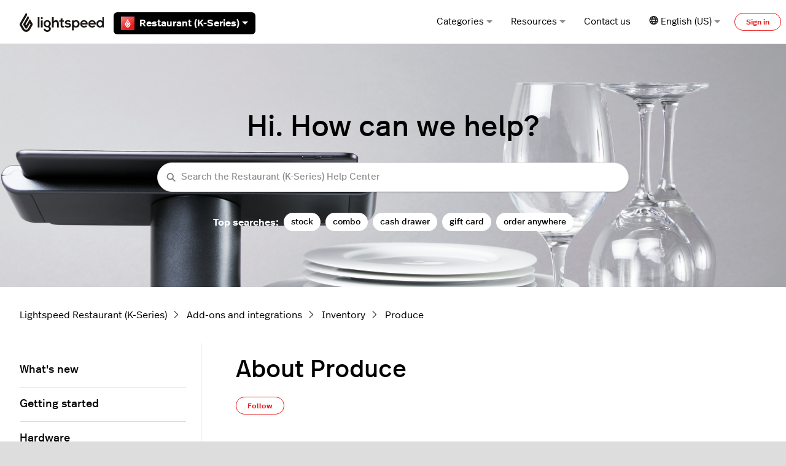

--- FILE ---
content_type: application/javascript
request_url: https://k-series-support.lightspeedhq.com/hc/theming_assets/01KA1VJC4VDGXYSY52DXYNGNZ4
body_size: 5016
content:
/**
 * Returns a promise that resolves when all images are loaded.
 * @param el
 * @returns {Promise}
 */
function onImagesLoaded (el) {
  el = el || document;
  var images = Array.prototype.slice.call(el.querySelectorAll('img'));
  var promises = images
    .filter(function(img){
      return !img.naturalWidth || !img.complete;
    })
    .map(function(img) {
      return new Promise((resolve, reject) => {
        img.addEventListener('load', function() { return resolve(img); });
        img.addEventListener('error', function() { return reject(img); });
      });
    });
  return Promise.all(promises);
}

(function() {
  "use strict";

  var NAME = 'videoLibrary';

  var Event = {
    RENDER: NAME + ':render',
    PLAYER_READY: NAME + ':playerReady',
    PLAYERS_READY: NAME + ':ready'
  };

  var youTubeScriptAdded = false;
  var youTubeAPILoaded = false;
  var youTubeCallbacks = [];

  /**
   * Adds the YouTube player API script to the page.
   */
  function addYouTubeAPIScript() {
    var tag = document.createElement('script');
    tag.src = "https://www.youtube.com/player_api";
    var firstScriptTag = document.getElementsByTagName('script')[0];
    firstScriptTag.parentNode.insertBefore(tag, firstScriptTag);
    window.onYouTubeIframeAPIReady = onYouTubeAPILoaded;
    youTubeScriptAdded = true;
  }

  /**
   * Executes a callback function when the YouTube player API is loaded.
   * @param callback
   */
  function loadYouTubeAPI(callback) {
    if (!youTubeScriptAdded) addYouTubeAPIScript();
    if (!youTubeAPILoaded) {
      youTubeCallbacks.push(callback);
    } else {
      callback();
    }
  }

  /**
   * Executes all callback functions when the YouTube player API is loaded.
   */
  function onYouTubeAPILoaded() {
    youTubeAPILoaded = true;
    youTubeCallbacks.forEach(function(callback) {
      callback();
    })
  }

  var vimeoScriptAdded = false;
  var vimeoAPILoaded = false;
  var vimeoCallbacks = [];

  /**
   * Adds the Vimeo player API script to the page.
   */
  function addVimeoAPIScript() {
    var tag = document.createElement('script');
    tag.src = "https://player.vimeo.com/api/player.js";
    var firstScriptTag = document.getElementsByTagName('script')[0];
    firstScriptTag.parentNode.insertBefore(tag, firstScriptTag);
    tag.onload = onVimeoAPILoaded;
    vimeoScriptAdded = true;
  }

  /**
   * Executes a callback function when the YouTube player API is loaded.
   * @param callback
   */
  function loadVimeoAPI(callback) {
    if (!vimeoScriptAdded) addVimeoAPIScript();
    if (!vimeoAPILoaded) {
      vimeoCallbacks.push(callback);
    } else {
      callback();
    }
  }

  /**
   * Executes all callback functions when the YouTube player API is loaded.
   */
  function onVimeoAPILoaded() {
    vimeoAPILoaded = true;
    vimeoCallbacks.forEach(function(callback) {
      callback();
    })
  }

  /**
   * Video Library extension.
   *
   * @type {component}
   */
  window.VideoLibrary = Util.createExtension({

    defaults: {
      ids: '',
      layout: 'grid',
      showTitle: true,
      showDuration: false,
      playInline: false,
      useLoader: true,
      template: null,
      templateData: {}
    },

    optionTypes: {
      ids: 'string',
      layout: 'string',
      showTitle: 'boolean',
      playInline: 'boolean',
      useLoader: 'boolean',
      template: '(string|null)',
      templateData: 'object'
    },

    /**
     * Initializes the extension.
     * @param options
     */
    initialize: function(options) {
      if (['grid', 'carousel', 'tabs'].indexOf(options.layout) === -1) this.options.layout = 'grid';
      if (this.options.layout === 'carousel' && typeof Swiper !== 'function') this.options.layout = 'grid';
      if (this.options.playInline === false && (!window.jQuery || !window.jQuery.hasOwnProperty('fancybox'))) this.options.playInline = true;

      this.numberPlayersReady = 0;
      this.youTubePlayers = this.vimeoPlayers = [];
      this.ids = options.ids.split(',').map(function(id) { return id.trim(); });
      this.youTubeIds = this.ids.filter(function(id) {
        return id.length === 11;
      });
      this.vimeoIds = this.ids.filter(function(id) {
        return /^[0-9]+$/.test(id) && id.length <= 10;
      });

      this.el.classList.add('hidden');
      if (this.options.useLoader) this.renderLoader();
      this.render();

      if (this.youTubeIds.length) loadYouTubeAPI(this.createYouTubePlayers.bind(this));
      if (this.vimeoIds.length) loadVimeoAPI(this.createVimeoPlayers.bind(this));
    },

    /**
     * Creates YouTube players for each YouTube video ID.
     */
    createYouTubePlayers: function() {
      this.youTubePlayers = this.youTubeIds.map(this.createYouTubePlayer.bind(this));
    },

    /**
     * Creates a player for a given YouTube video ID.
     * @param videoId
     * @returns {*}
     */
    createYouTubePlayer: function(videoId) {
      var onPlayerReady = this.onYouTubePlayerReady.bind(this);
      return new YT.Player(videoId, {
        videoId: videoId,
        events: {
          onReady: function(e) {
            onPlayerReady(e.target, videoId)
          }
          // onStateChange: this.onStateChange.bind(this)
        }
      });
    },

    /**
     * Triggers an event when a YouTube player is ready.
     * @param player
     * @param videoId
     */
    onYouTubePlayerReady: function(player, videoId) {
      var playerData = player.getVideoData();
      var playerInfo = player.playerInfo;
      var iframe = player.getIframe();
      var properties = {
        player: player,
        title: playerData.title,
        url: 'https://www.youtube.com/watch?v=' + videoId,
        thumbnail: 'https://img.youtube.com/vi/' + videoId + '/1.jpg',
        relatedTarget: iframe,
      };

      var _this = this;

      // Add titles
      Array.prototype.forEach.call(document.querySelectorAll('[data-title="' + videoId + '"]'), function(el) {
        el.innerText = properties.title;
      });

      // Add URLs
      Array.prototype.forEach.call(document.querySelectorAll('[data-url="' + videoId + '"]'), function(el) {
        if (el.tagName === 'A') el.href = properties.url;
      });

      // Add inline thumbnails
      Array.prototype.forEach.call(document.querySelectorAll('[data-thumbnail="' + videoId + '"]'), function(el) {
        if (el.tagName === 'IMG') el.src = properties.thumbnail;
      });

      // Apply background image
      var parent = iframe.parentNode;
      iframe.classList.add('invisible');
      parent.style.backgroundImage = 'url(https://img.youtube.com/vi/' + videoId + '/0.jpg)';
      parent.classList.add('bg-cover');
      parent.classList.add('bg-center');
      parent.classList.add('cursor-pointer');

      // Add event listeners
      if (this.options.playInline) {
        parent.addEventListener('click', function() {
          _this.stopAllPlayers();
          _this.startYouTubePlayer(player);
        });
      }

      var onPlayerReady = _this.onPlayerReady.bind(this);
      onPlayerReady(properties);
    },

    /**
     * Starts a given YouTube player.
     * @param player
     */
    startYouTubePlayer: function(player) {
      var iframe = player.getIframe();
      player.playVideo();
      iframe.classList.remove('invisible');
    },

    /**
     * Stops a given YouTube player.
     * @param player
     */
    stopYouTubePlayer: function(player) {
      var iframe = player.getIframe();
      player.stopVideo();
      iframe.classList.add('invisible');
    },

    /**
     * Creates Vimeo players for each YouTube video ID.
     */
    createVimeoPlayers: function() {
      this.vimeoPlayers = this.vimeoIds.map(this.createVimeoPlayer.bind(this));
    },

    /**
     * Creates a player for a given Vimeo video ID.
     * @param videoId
     * @returns {*}
     */
    createVimeoPlayer: function(videoId) {
      var player = new Vimeo.Player(videoId, { id: videoId });
      var onPlayerReady = this.onVimeoPlayerReady.bind(this);
      player.ready().then(function() {
        onPlayerReady(player, videoId);
      });
      return player;
    },

    /**
     * Triggers an event when a Vimeo player is ready.
     * @param player
     * @param videoId
     */
    onVimeoPlayerReady: function(player, videoId) {
      var _this = this;

      fetch(`https://vimeo.com/api/oembed.json?url=https://vimeo.com/${videoId}?width=480&height=360`)
        .then(function(response) { return response.json(); })
        .then(function(json) {
          var iframe = player.element;

          var properties = {
            player: player,
            title: json.title,
            url: 'https://vimeo.com/' + videoId,
            thumbnail: json['thumbnail_url'],
            relatedTarget: iframe,
          };

          // Replace parent with iframe
          var parent = iframe.parentNode;
          iframe.className = parent.className;
          parent.parentNode.insertBefore(iframe, parent);
          parent.remove();
          iframe.classList.add('invisible');


          // Add titles
          Array.prototype.forEach.call(document.querySelectorAll('[data-title="' + videoId + '"]'), function(el) {
            el.innerText = properties.title;
          });

          // Add URLs
          Array.prototype.forEach.call(document.querySelectorAll('[data-url="' + videoId + '"]'), function(el) {
            if (el.tagName === 'A') el.href = properties.url;
          });

          // Add inline thumbnails
          Array.prototype.forEach.call(document.querySelectorAll('[data-thumbnail="' + videoId + '"]'), function(el) {
            if (el.tagName === 'IMG') el.src = properties.thumbnail;
          });

          // Apply background image
          parent = iframe.parentNode;
          parent.style.backgroundImage = 'url(' + properties.thumbnail + ')';
          parent.classList.add('bg-cover');
          parent.classList.add('bg-center');
          parent.classList.add('cursor-pointer');

          // Add event listeners
          if (_this.options.playInline) {
            parent.addEventListener('click', function() {
              _this.stopAllPlayers();
              _this.startVimeoPlayer(player);
            });
          }

          var onPlayerReady = _this.onPlayerReady.bind(_this);
          onPlayerReady(properties);
        });
    },

    /**
     * Starts a given Vimeo player.
     * @param player
     */
    startVimeoPlayer: function(player) {
      player.play();
      player.element.classList.remove('invisible');
    },

    /**
     * Stops a given Vimeo player.
     * @param player
     */
    stopVimeoPlayer: function(player) {
      player.pause();
      player.element.classList.add('invisible');
    },

    /**
     * Triggers an event when a player is ready.
     * @param properties
     */
    onPlayerReady(properties) {

      // Trigger custom event
      Util.triggerEvent(this.el, Event.PLAYER_READY, properties);

      this.numberPlayersReady ++;
      if (this.numberPlayersReady === this.ids.length) {
        onImagesLoaded().then(this.onPlayersReady.bind(this));
      }
    },

    /**
     * Triggers an event when all players are ready.
     */
    onPlayersReady: function() {
      this.el.classList.remove('hidden');

      // Maybe initialize a carousel
      if (this.options.layout === 'carousel') {
        this.initializeCarousel();
      }

      // Maybe initialize tabs
      if (this.options.layout === 'tabs') {
        this.initializeTabs();
      }

      // Maybe remove the loader
      if (this.options.useLoader) {
        this.loader.remove();
      }

      Util.triggerEvent(this.el, Event.PLAYERS_READY, {
        relatedTarget: this.el,
        players: this.players
      });
    },

    /**
     * Stops all players.
     */
    stopAllPlayers: function() {
      this.youTubePlayers.forEach(this.stopYouTubePlayer.bind(this));
      this.vimeoPlayers.forEach(this.stopVimeoPlayer.bind(this));
    },

    /**
     * Creates a new carousel instance.
     * @see https://swiperjs.com/swiper-api
     */
    initializeCarousel: function() {
      this.el.classList.add('swiper-container', 'swiper-container-' + this.instanceNumber, 'relative', 'overflow-hidden');
      this.swiper = new Swiper('.swiper-container-' + this.instanceNumber, {
        loop: false,
        threshold: 10,
        breakpoints: {
          768: {
            slidesPerView: this.el.getAttribute('data-columns') || 2,
            spaceBetween: 32
          }
        },
        pagination: {
          el: '.swiper-pagination'
        },
        navigation: {
          nextEl: '.swiper-next',
          prevEl: '.swiper-prev',
          disabledClass: 'opacity-0',
          hiddenClass: 'invisible',
        }
      });
      this.swiper.on('slideChange', this.stopAllPlayers.bind(this));
    },

    /**
     * Initializes event listeners on tabs.
     */
    initializeTabs: function() {
      this.el.addEventListener('tab:shown', this.stopAllPlayers.bind(this));
    },

    /**
     * Renders the loading state.
     */
    renderLoader: function() {
      var columns = this.el.getAttribute('data-columns') || 2;
      if (columns < 1) columns = 1;
      if (columns > 3) columns = 3;
      var html;

      switch (this.options.layout) {
        case 'tabs':
          html = (
            '<div class="p-3">' +
              '<div class="row row-flush">' +
                '<div class="md:col-8">' +
                  '<div class="relative w-full ratio ratio-16-9">' +
                    '<div class="skeleton absolute top-0 left-0 w-full h-full"></div>' +
                  '</div>' +
                '</div>' +
                '<div class="md:col">' +
                  '<div class="absolute top-0 bottom-0 w-full h-full md:ml-3">' +
                    '<div class="skeleton absolute top-0 left-0 h-full w-full"></div>' +
                  '</div>' +
                '</div>' +
              '</div>' +
            '</div>'
          );
          break;
        case 'carousel':
          var listItem = (
            '<li class="mb-6 md:col-' + (12 / columns) + '">' +
              '<div class="relative w-full ratio ratio-16-9">' +
                '<div class="skeleton absolute top-0 left-0 h-full w-full"></div>' +
              '</div>' +
            '</li>'
          );
          html = '<ul class="list-unstyled row">';
          for (var i = 0; i < columns; i++) html += listItem;
          html += '</ul>';
          break;
        default:
          html = this.ids.map(function(id) {
            return (
              '<li class="mb-6 md:col-' + (12 / columns) + '">' +
                '<div class="relative w-full ratio ratio-16-9">' +
                  '<div class="skeleton absolute top-0 left-0 h-full w-full"></div>' +
                '</div>' +
              '</li>'
            );
          }).join('');
          html = '<ul class="list-unstyled row my-6">' + html + '</ul>';
      }

      this.loader = document.createElement('div');
      if (this.options.layout === 'carousel') this.loader.classList.add('flex');
      this.loader.innerHTML = html;
      this.el.parentNode.insertBefore(this.loader, this.el);
    },

    /**
     * Renders the HTML for the Video Library.
     */
    render: function() {
      var templateString = Util.getTemplateString(this.options.template);
      var columns = this.el.getAttribute('data-columns') || 2;
      if (columns < 1) columns = 1;
      if (columns > 3) columns = 3;
      var html;

      if (!templateString) {
        switch (this.options.layout) {
          case 'carousel':
            templateString = '' +
              '<% if (ids.length) { %>' +
                '<ul class="relative z-10 list-unstyled swiper-wrapper flex-no-wrap">' +
                  '<% ids.forEach(function(id, index) { %>' +
                    '<li class="swiper-slide">' +
                      '<% if (playInline) { %>' +
                        '<div class="relative w-full ratio ratio-16-9">' +
                          '<div class="relative z-20" id="<%= id %>"></div>' +
                          '<div class="absolute-center z-10 flex p-4 circle button button-primary">' +
                            '<svg class=" w-5 h-5 fill-current" xmlns="http://www.w3.org/2000/svg" viewBox="0 0 100 100">' +
                              '<path d="M78.627,47.203L24.873,16.167c-1.082-0.625-2.227-0.625-3.311,0C20.478,16.793,20,17.948,20,19.199V81.27  c0,1.25,0.478,2.406,1.561,3.031c0.542,0.313,1.051,0.469,1.656,0.469c0.604,0,1.161-0.156,1.703-0.469l53.731-31.035  c1.083-0.625,1.738-1.781,1.738-3.031C80.389,48.984,79.71,47.829,78.627,47.203z"/>' +
                            '</svg>' +
                          '</div>' +
                        '</div>' +
                      '<% } else { %>' +
                        '<a class="relative block w-full ratio ratio-16-9" data-url="<%= id %>" data-fancybox href="#">' +
                          '<div class="relative z-20" id="<%= id %>"></div>' +
                          '<div class="absolute-center z-10 flex p-4 circle button button-primary">' +
                            '<svg class=" w-5 h-5 fill-current" xmlns="http://www.w3.org/2000/svg" viewBox="0 0 100 100">' +
                              '<path d="M78.627,47.203L24.873,16.167c-1.082-0.625-2.227-0.625-3.311,0C20.478,16.793,20,17.948,20,19.199V81.27  c0,1.25,0.478,2.406,1.561,3.031c0.542,0.313,1.051,0.469,1.656,0.469c0.604,0,1.161-0.156,1.703-0.469l53.731-31.035  c1.083-0.625,1.738-1.781,1.738-3.031C80.389,48.984,79.71,47.829,78.627,47.203z"/>' +
                            '</svg>' +
                          '</div>' +
                        '</a>' +
                      '<% } %>' +
                      '<% if (showTitle) { %>' +
                        '<h3 class="h4 my-4" data-title="<%= id %>"></h3>' +
                      '<% } %>' +
                    '</li>' +
                  '<% }); %>' +
                '</ul>' +
              '<% } %>' +
              '<div class="absolute z-20 top-0 right-0 h-full flex align-items-center justify-content-center pointer-events-none<% if (showTitle) { %> -mt-6<% } %>">' +
                '<svg class="swiper-next w-6 h-9 p-2 mx-1 border-radius button button-primary fill-current cursor-pointer transition" style="pointer-events: all;" xmlns="http://www.w3.org/2000/svg" viewBox="0 0 100 100">' +
                  '<path d="M32.792,94.602L32.792,94.602c-0.53,0-1.039-0.211-1.414-0.586l-8.2-8.201c-0.781-0.781-0.781-2.047,0-2.828l32.999-32.999  L23.178,16.989c-0.781-0.781-0.781-2.047,0-2.828l8.2-8.201c0.75-0.75,2.078-0.751,2.828,0l42.616,42.612  c0.487,0.487,0.671,1.163,0.55,1.792c-0.071,0.381-0.255,0.746-0.55,1.041L34.206,94.016C33.831,94.391,33.322,94.602,32.792,94.602  z"/>' +
                '</svg>' +
              '</div>' +
              '<div class="absolute z-20 top-0 left-0 h-full flex align-items-center justify-content-center pointer-events-none<% if (showTitle) { %> -mt-6<% } %>">' +
                '<svg class="swiper-prev w-6 h-9 p-2 mx-1 border-radius button button-primary fill-current cursor-pointer transition" style="pointer-events: all;" xmlns="http://www.w3.org/2000/svg" viewBox="0 0 100 100">' +
                  '<path d="M67.208,94.614c-0.53,0-1.039-0.21-1.414-0.586L23.178,51.416c-0.487-0.487-0.671-1.163-0.55-1.792  c0.071-0.381,0.255-0.746,0.55-1.041L65.794,5.972c0.375-0.375,0.884-0.586,1.414-0.586l0,0c0.53,0,1.039,0.211,1.414,0.586  l8.2,8.201c0.781,0.781,0.781,2.047,0,2.828L43.823,50l32.999,32.999c0.781,0.781,0.781,2.047,0,2.828l-8.2,8.201  C68.247,94.403,67.738,94.614,67.208,94.614z"/>' +
                '</svg>' +
              '</div>';
            break;
          case 'tabs':
            templateString = '' +
              '<% if (ids.length) { %>' +
                '<div class="bg-gray-100 p-3">' +
                  '<div class="row row-flush">' +
                    '<div class="md:col-8">' +
                      '<ul class="tabs list-unstyled mb-0">' +
                        '<% ids.forEach(function(id, index) { %>' +
                          '<li class="tab content fade<% if (index === 0) { %> is-active is-shown<% } %>" id="video-<%= id %>" role="tab-panel">' +
                            '<% if (playInline) { %>' +
                              '<div class="relative w-full ratio ratio-16-9">' +
                                '<div class="relative z-20" id="<%= id %>"></div>' +
                                '<div class="absolute-center z-10 flex p-4 circle button button-primary">' +
                                  '<svg class=" w-5 h-5 fill-current" xmlns="http://www.w3.org/2000/svg" xmlns:xlink="http://www.w3.org/1999/xlink" viewBox="0 0 100 100">' +
                                    '<path d="M78.627,47.203L24.873,16.167c-1.082-0.625-2.227-0.625-3.311,0C20.478,16.793,20,17.948,20,19.199V81.27  c0,1.25,0.478,2.406,1.561,3.031c0.542,0.313,1.051,0.469,1.656,0.469c0.604,0,1.161-0.156,1.703-0.469l53.731-31.035  c1.083-0.625,1.738-1.781,1.738-3.031C80.389,48.984,79.71,47.829,78.627,47.203z"/>' +
                                  '</svg>' +
                                '</div>' +
                              '</div>' +
                            '<% } else { %>' +
                              '<a class="relative block w-full ratio ratio-16-9" data-url="<%= id %>" data-fancybox href="#">' +
                                '<div class="relative z-20" id="<%= id %>"></div>' +
                                '<div class="absolute-center z-10 flex p-4 circle button button-primary">' +
                                  '<svg class=" w-5 h-5 fill-current" xmlns="http://www.w3.org/2000/svg" xmlns:xlink="http://www.w3.org/1999/xlink" viewBox="0 0 100 100">' +
                                    '<path d="M78.627,47.203L24.873,16.167c-1.082-0.625-2.227-0.625-3.311,0C20.478,16.793,20,17.948,20,19.199V81.27  c0,1.25,0.478,2.406,1.561,3.031c0.542,0.313,1.051,0.469,1.656,0.469c0.604,0,1.161-0.156,1.703-0.469l53.731-31.035  c1.083-0.625,1.738-1.781,1.738-3.031C80.389,48.984,79.71,47.829,78.627,47.203z"/>' +
                                  '</svg>' +
                                '</div>' +
                              '</a>' +
                            '<% } %>' +
                          '</li>' +
                        '<% }); %>' +
                      '</ul>' +
                    '</div>' +
                    '<div class="md:col overflow-y-scroll">' +
                      '<div class="relative md:ml-3">' +
                        '<div class="md:absolute h-full w-full">' +
                          '<nav class="nav flex-column mt-6 md:my-0">' +
                            '<% ids.forEach(function(id, index) { %>' +
                              '<a class="nav-link flex text-inherit border border-radius border-transparent transition<% if (index === 0) { %> text-primary border-primary bg-white is-active is-shown<% } %>" data-active-class="text-primary border-primary bg-white" href="#video-<%= id %>" data-toggle="tab" role="tab" aria-expanded="<% if (index === 0) { %>true<% } else { %>false<% } %>">' +
                                '<div class="relative align-self-center h-8 w-8 overflow-hidden <% if (!showTitle) { %>mx-auto<% } else { %>mr-3<% } %>">' +
                                  '<img class="absolute-center" data-thumbnail="<%= id %>" alt="Video thumbnail">' +
                                '</div>' +
                                '<% if (showTitle) { %>' +
                                  '<div class="relative media-body">' +
                                    '<% if (showTitle) { %>' +
                                      '<h5 class="my-1 text-inherit" data-title="<%= id %>"></h5>' +
                                    '<% } %>' +
                                    '<% } %>' +
                                  '</div>' +
                                '<% } %>' +
                              '</a>' +
                            '<% }); %>' +
                          '</nav>' +
                        '</div>' +
                      '</div>' +
                    '</div>' +
                  '</div>' +
                '</div>' +
              '<% } %>';
            break;
          default:
            templateString = '' +
              '<% if (ids.length) { %>' +
                '<ul class="list-unstyled row">' +
                  '<% ids.forEach(function(id, index) { %>' +
                    '<li class="mb-6 md:col-' + (12 / columns) + '">' +
                      '<div class="relative w-full ratio ratio-16-9">' +
                        '<% if (playInline) { %>' +
                          '<div class="relative w-full ratio ratio-16-9">' +
                            '<div class="relative z-20" id="<%= id %>"></div>' +
                            '<div class="absolute-center z-10 flex p-4 circle button button-primary">' +
                              '<svg class=" w-5 h-5 fill-current" xmlns="http://www.w3.org/2000/svg" xmlns:xlink="http://www.w3.org/1999/xlink" viewBox="0 0 100 100">' +
                                '<path d="M78.627,47.203L24.873,16.167c-1.082-0.625-2.227-0.625-3.311,0C20.478,16.793,20,17.948,20,19.199V81.27  c0,1.25,0.478,2.406,1.561,3.031c0.542,0.313,1.051,0.469,1.656,0.469c0.604,0,1.161-0.156,1.703-0.469l53.731-31.035  c1.083-0.625,1.738-1.781,1.738-3.031C80.389,48.984,79.71,47.829,78.627,47.203z"/>' +
                              '</svg>' +
                            '</div>' +
                          '</div>' +
                        '<% } else { %>' +
                          '<a class="relative block w-full ratio ratio-16-9" data-url="<%= id %>" data-fancybox href="#">' +
                            '<div class="relative z-20" id="<%= id %>"></div>' +
                            '<div class="absolute-center z-10 flex p-4 circle button button-primary">' +
                              '<svg class=" w-5 h-5 fill-current" xmlns="http://www.w3.org/2000/svg" xmlns:xlink="http://www.w3.org/1999/xlink" viewBox="0 0 100 100">' +
                                '<path d="M78.627,47.203L24.873,16.167c-1.082-0.625-2.227-0.625-3.311,0C20.478,16.793,20,17.948,20,19.199V81.27  c0,1.25,0.478,2.406,1.561,3.031c0.542,0.313,1.051,0.469,1.656,0.469c0.604,0,1.161-0.156,1.703-0.469l53.731-31.035  c1.083-0.625,1.738-1.781,1.738-3.031C80.389,48.984,79.71,47.829,78.627,47.203z"/>' +
                              '</svg>' +
                            '</div>' +
                          '</a>' +
                        '<% } %>' +
                        '<% } %>' +
                      '</div>' +
                      '<% if (showTitle) { %>' +
                        '<h3 class="h4 my-4" data-title="<%= id %>"></h3>' +
                      '<% } %>' +
                    '</li>' +
                  '<% }); %>' +
                '</ul>' +
              '<% } %>';
        }
      }

      var compiled = Util.template(templateString);
      var data = {
        ids: this.ids,
        columns: columns,
        showTitle: this.options.showTitle,
        playInline: this.options.playInline,
      };

      if (this.options.templateData) {
        data = Util.extend(data, this.options.templateData);
      }

      html = compiled(data).replace(/(^\s+|\s+$)/g, '');
      if (html) this.el.innerHTML = html;

      Util.triggerEvent(this.el, Event.RENDER, {
        relatedTarget: this.el
      });
    }

  });

  window.addEventListener('load', function() {
    each('[data-element="video-library"]', function(el) {
      new VideoLibrary(el);
    });
  });
})();

--- FILE ---
content_type: text/javascript; charset=utf-8
request_url: https://k-series-support.lightspeedhq.com/hc/theming_assets/821742/360003204473/script.js?digest=43960870407451
body_size: 3477
content:
(function() { 
  "use strict";

  ready(function() {
    
            // Redirecting articles
   var oldIds = ["/hc/en-us/requests/new", "/hc/de/requests/new", "/hc/fr-ca/requests/new", "/hc/nl/requests/new", "1260807117830", "360050308954", "4407090532635", "4407090526235", "4407090416155", "1260804513150", "1260805665669", "1260806840229", "4403054733467", "360051089513", "1260804656129", "1260804656149", "4403940256155", "360050329194", "1260804647249", "4402553604891", "1260804658069", "4402064937371", "1260803518870", "4407090210971", "1260803544369", "4407141837211", "1260803522490", "4407148608795","1260803550429", "1260803553389", "8353031174683", "1260804657469", "1260804657489", "1260804658129", "1260804657069", "1260804657109", "4405144735899", "4405144740763", "5740181528475", "5740153104795", "5716322448667", "5740757721115", "5796519306779", "4402267222299","1260804605450","4416468392475","360056758333", "1260804658569", "1260804606970", "1260804658469", "1260804605830", "1260804732369", "1260804605630", "4402065275931", "1260804658709", "10734289680411", "4404615012251", "4404608046747", "1260804658309", "10577701666971", "1260804656409", "1260804606630", "1260804656389"];
   var newIds = ["360056758213", "360056758213", "360056758213", "360056758213", "1260805671909", "360050328154", "1260803546769", "1260803546769", "1260803546769", "360054950934", "1260805671909", "1260804738949", "360054950934", "17102250160923", "1260804604870", "1260804604870", "1260804605610", "1260804647189", "1260804647209", "1260804647209", "1260804658089", "360050328154", "1260803517810", "1260803518310", "1260803518310", "1260803518310", "1260803518310", "1260803518310","1260803553189", "1260803553189", "4412418583067", "1260804657449", "1260804657449", "1260804658149", "1260804657089", "1260804657089", "20584722767387", "20584722767387", "25208938481691", "25208938481691", "25208938481691", "25208938481691", "25208938481691", "4402274961179","1260804656649","360050328154","360050328154", "1260804607010", "1260804606950", "1260804606950", "1260804605810", "4403006478107", "1260804605610", "1260800124209", "1260804658689", "10735062423323", "4404608028699", "4404608028699", "1260804658289", "12625085075995", "1260804656369", "1260804658249", "1260804656369"];

   for (var i = 0; i < oldIds.length; i++){
    if (window.location.href.indexOf(oldIds[i]) > -1) {
      window.location.href = 'https://k-series-support.lightspeedhq.com/hc/articles/' + newIds[i]; 
    }
  }

    
            // Redirecting articles to category pages
    var oldIds2 = ["1260804605890"];
    var categoryIds = ["37824321012507"];
    
   for (var i = 0; i < oldIds2.length; i++){
    if (window.location.href.indexOf(oldIds2[i]) > -1) {
      window.location.href = 'https://k-series-support.lightspeedhq.com/hc/categories/' + categoryIds[i]; 
    }
  }
  

        
    
    // Redirecting to EN if language not available
    var notDefaultLanguage = window.location.href.indexOf('/en-us/') == -1;
    var isArticle = window.location.href.indexOf('/articles/') > -1;
    var isErrorPage = $(".error-page").length > 0;


    if ( isArticle && notDefaultLanguage && isErrorPage ) {
      var newURL = window.location.href.replace(/(.*\/hc\/)([\w-]+)(\/.*)/, "$1en-us$3");
      window.location.href =  newURL;
} 

    // Restore focus after page reload
    var returnFocusTo = sessionStorage.getItem('returnFocusTo');
    if (returnFocusTo) {
      sessionStorage.removeItem('returnFocusTo');
      var returnFocusToEl = document.querySelector(returnFocusTo);
      returnFocusToEl && returnFocusToEl.focus && returnFocusToEl.focus();
    }

    // Open the Web Widget when a link with a href of '#chat' is clicked
    each('[href="#chat"]', function(a) {
      a.addEventListener('click', function(e) {
        if (typeof zE === 'function') {
          zE(function () {
            zE.show();
          });
        }
        e.preventDefault();
      });
    });

    // Render inline micro-templates
    each('[data-element="template"]', function(el) {
      if (el.hasAttribute('data-template')) {
        Util.renderTemplate(el, el.getAttribute('data-template'));
      }
    });

    /**
     * Converts HTML links within a given element into objects.
     * @param el
     * @returns {[]}
     */
    var convertLinksToObjects = function(el) {
      return Array.prototype.map.call(el.querySelectorAll('a'), function(a) {
        return { title: a.innerText, html_url: a.href };
      });
    };

    // Render Zendesk helper micro-templates
    // @see https://developer.zendesk.com/documentation/help_center/help-center-templates/helpers/
    var supportedHelpers = ['breadcrumbs', 'recent-articles', 'related-articles', 'recent-activity', 'share'];
    supportedHelpers.forEach(function(helper) {
      each('[data-element="' + helper + '"]', function(el) {
        if (el.hasAttribute('data-template')) {
          var data = {};

          // Breadcrumb helper data
          if (helper === 'breadcrumbs') {
            data = { breadcrumbs: convertLinksToObjects(el) };
          }

          // Recent and related articles helper data
          else if (helper === 'recent-articles' || helper === 'related-articles') {
            data = { articles: convertLinksToObjects(el) };
          }

          // Recent activity helper data
          else if (helper === 'recent-activity') {
            data = { items: convertLinksToObjects(el) };
          }

          // Social share links helper data
          else if (helper === 'share') {
            var links = Array.prototype.map.call(el.querySelectorAll('a'), function(a) {
              var svg = a.querySelector('svg');
              return {
                title: a.getAttribute('aria-label'),
                description: svg ? svg.getAttribute('aria-label') : '',
                html_url: a.href
              };
            });
            data = { links: links };
          }

          // Render the micro-template
          Util.renderTemplate(el, el.getAttribute('data-template'), data);
        }
      });
    });

    // Open social sharing links in a new window
    each('.share a', function(a) {
      a.addEventListener('click', function(e) {
        e.preventDefault();
        window.open(this.href, '', 'height = 500, width = 500');
      });
    });

    // Add focus classname to search field
    each('.form-field [type="search"]', function(el) {
      el.addEventListener('focus', function() { this.parentNode.classList.add(Util.classNames.FOCUS); });
      el.addEventListener('focusout', function() { this.parentNode.classList.remove(Util.classNames.FOCUS); });
    });

    // Replace images with inline SVG
    Array.prototype.forEach.call(document.querySelectorAll('[data-inline-svg]'), Util.replaceWithSVG);

    // Smooth scroll
    function maybeScroll() {
      var smoothScroll = Util.getURLParameter('smooth-scroll', window.location);
      if (smoothScroll === 'true' && window.location.hash) {
        var offset = Util.getURLParameter('offset', window.location);
        var target = document.getElementById(window.location.hash.substring(1).split("?")[0]);
        Util.scrollIntoView(target, offset);
      }
    }

    window.addEventListener('hashchange', maybeScroll, false);
    maybeScroll();

    /**
     * Collapsible nav plugin.
     * @param el
     * @constructor
     */
    function CollapsibleNav(el) {
      this.el = el;
      el.addEventListener('click', this.onClick.bind(this));
    }

    CollapsibleNav.prototype = {

      onClick: function(e) {
        var maxHeight = window.getComputedStyle(this.el).maxHeight;
        if (maxHeight === 'none') {
          return;
        }

        var isExpanded = this.el.getAttribute('aria-expanded') === 'true';
        var navLink = e.target;

        if (isExpanded) {

          // Close the nav if the clicked link is selected
          if (navLink.getAttribute('aria-selected') === 'true') {
            this.el.setAttribute('aria-expanded', 'false');
            this.el.classList.remove('is-expanded');
            navLink.setAttribute('aria-selected', 'false');
            e.preventDefault();
          }
        } else {

          // Open the nav if it's closed
          this.el.setAttribute('aria-expanded', 'true');
          this.el.classList.add('is-expanded');
          navLink.setAttribute('aria-selected', 'true');
          e.preventDefault();
        }
      }
    };

    each('.collapsible-nav', function(nav) {
      new CollapsibleNav(nav);
    });

    window.CollapsibleNav = CollapsibleNav;

  });
})();


/**
 * Get config from Ops Portal and act on it.
 */
const outageUrl = `${window.OpsPortalUrl}/api/outage/help_centre/status?locale=${window.Theme.locale}&subdomain=${window.Theme.subdomain}&product=${window.Theme.product}`;
fetch(outageUrl).then(function(response) {
  if (response.ok) {
    return response.json();
  }
  return Promise.reject(response);
}).then(function(data) {
  setOutageMessage(data.message);
}).catch(function(response) {
  response.json().then(function(data) {
    console.error('Error from Customer Ops Portal', response.status,
        response.statusText, data);
  });
});

/**
 * Outage Banner
 */
function setOutageMessage(message) {
  if (!message) {
    return;
  }
  const outageBanner = document.getElementById('outage-banner');
  const outageMessage = document.getElementById('outage-message');

  if (!outageBanner || !outageMessage) {
    console.error("Outage Banner: Couldn't find banner or message element");
    return;
  }

  outageBanner.hidden = false;
  outageMessage.innerHTML = message;

  const outageClose = document.getElementById('outage-close');
  if (outageClose) {
    outageClose.addEventListener('click', function () {
      outageBanner.hidden = true;
    });
  }
}

window.hcm = {};
function hcmanager(account_key, dataset_id, domain, script_url) {
  window.hcm._accountKey = account_key;
  window.hcm._datasetId = dataset_id;
  window.hcm._domain = domain;
  var script = document.createElement("script");
  script.type = "application/javascript";
  script.src = script_url;
  var first = document.getElementsByTagName('script')[0];
  first.parentNode.insertBefore(script, first);
}
hcmanager('d4ba12402bc2eaffa9b782c3d906af8d', '645410c891994b2f44fa473a', 'https://hcmanager.swifteq.com', 'https://scripts.swifteq.com/hc_events.js');

// Intercom
(function(){var w=window;var ic=w.Intercom;if(typeof ic==="function"){ic('reattach_activator');ic('update',w.intercomSettings);}else{var d=document;var i=function(){i.c(arguments);};i.q=[];i.c=function(args){i.q.push(args);};w.Intercom=i;var l=function(){var s=d.createElement('script');s.type='text/javascript';s.async=true;s.src='https://widget.intercom.io/widget/' + window.intercomSettings.app_id;var x=d.getElementsByTagName('script')[0];x.parentNode.insertBefore(s, x);};if(document.readyState==='complete'){l();}else if(w.attachEvent){w.attachEvent('onload',l);}else{w.addEventListener('load',l,false);}}})();

// Open the widget if the URL has openChat=true
  const openChat = new URLSearchParams(window.location.search).get('openChat');
  if (openChat === 'true') {
    Intercom('show');
  }

document.addEventListener('DOMContentLoaded', function() {
    var dropdownItems = document.querySelectorAll('.z-dropdown .dropdown-item');

    dropdownItems.forEach(function(item) {
        // Trim the text and check if it's empty
        if (!item.textContent.trim()) {
            item.style.display = 'none'; // Hide the item
        }
    });
});

--- FILE ---
content_type: image/svg+xml
request_url: https://k-series-support.lightspeedhq.com/hc/theming_assets/01K5YEKF10GBVXWW4880CK5QW3
body_size: 1808
content:
<svg xmlns="http://www.w3.org/2000/svg" fill="none" viewBox="0 0 1600 375" height="375" width="1600">
<g clip-path="url(#clip0_6631_94046)">
<path fill="#191513" d="M122.898 7.17188L139.789 36.6476C143.17 42.7473 143.17 50.2007 139.789 56.2981L39.1096 231.461L86.7461 314.129C94.1786 327.004 108.031 335.135 122.898 335.135C137.763 335.135 151.615 327.004 159.048 314.129L206.686 231.461L194.184 209.099L140.128 302.948C136.75 309.047 129.994 312.773 123.235 312.773C116.139 312.773 109.72 309.047 106.342 302.948L64.7854 231.461L158.372 68.8354L175.265 98.3111C178.643 104.409 178.643 111.862 175.265 117.962L110.059 231.461L122.898 253.821L193.847 130.497L240.471 211.47C247.566 224.008 247.566 239.255 240.471 251.79L193.171 334.119C186.076 346.654 163.439 374.776 122.898 374.776C82.3549 374.776 60.055 346.654 52.6225 334.119L5.32294 251.79C-1.77041 239.255 -1.77041 224.008 5.32294 211.47L122.898 7.17188Z"/>
<path fill="#191513" d="M419.529 91.8838C430.166 91.8838 438.788 100.53 438.788 111.196C438.788 121.861 430.166 130.507 419.529 130.507C408.895 130.507 400.271 121.861 400.271 111.196C400.271 100.53 408.895 91.8838 419.529 91.8838ZM342.838 94.9306H375.609V289.066H342.838V94.9306ZM436.089 154.223H402.979V289.067H436.089V154.223ZM523.256 259.59C503.997 259.59 488.117 242.989 488.117 219.273C488.117 195.895 503.997 178.616 523.256 178.616C542.512 178.616 558.053 196.235 558.053 219.273C558.053 242.651 542.175 259.59 523.256 259.59ZM522.917 150.834C485.415 150.834 455.008 177.26 455.008 219.273C455.008 261.284 481.36 287.034 523.256 287.034C539.81 287.034 557.379 295.503 557.379 314.138C557.379 332.772 542.512 343.276 523.256 343.276C503.997 343.276 488.117 331.757 488.117 314.138H455.008C455.008 350.391 484.065 374.445 523.256 374.445C562.107 374.445 590.488 351.407 590.488 314.138C590.488 296.859 585.081 280.596 562.784 269.415C584.746 259.252 591.166 235.874 591.166 218.933C591.166 177.26 560.418 150.834 522.917 150.834ZM645.217 170.822C657.38 155.577 671.908 150.834 687.11 150.834C725.292 150.834 742.183 176.584 741.846 216.223V288.727H708.736V218.595C708.736 194.2 695.897 183.697 678.327 183.697C658.734 183.697 645.217 200.3 645.217 220.288V288.727H612.106V94.5918H645.217V170.822ZM822.594 266.026C818.535 266.026 815.162 264.67 813.136 261.961C811.103 259.251 810.09 255.185 810.09 249.086V182.681H836.781L839.82 153.883H810.431V116.954L776.979 120.679V154.221H751.643V183.018H776.979V250.104C776.979 263.995 780.36 274.498 786.779 281.611C793.199 288.727 802.999 292.455 815.496 292.455C821.24 292.455 826.646 291.777 832.387 290.083C838.135 288.389 843.201 286.017 847.594 282.967L836.105 261.623C831.716 264.67 826.988 266.026 822.594 266.026ZM913.946 206.069C929.447 207.082 945.273 208.116 958.751 216.563C969.899 223.339 973.951 235.874 973.28 248.411C973.28 270.771 955.712 285.678 935.097 290.422C907.735 296.521 877.663 290.762 856.041 272.803C856.041 272.803 855.028 271.787 854.015 271.109L870.909 249.765C878.676 254.846 885.774 258.912 894.561 261.284C903.006 263.318 911.452 263.996 919.897 263.656C927.665 263.318 938.819 260.608 940.504 251.458C943.208 238.246 927.665 235.874 918.206 234.858C916.595 234.661 914.952 234.473 913.286 234.283C900.633 232.836 886.687 231.242 875.637 224.355C864.489 217.579 857.733 205.72 857.733 192.847C857.733 161.675 890.167 150.834 914.826 150.834C936.117 150.834 951.995 154.9 967.532 168.453L948.949 190.135C939.491 181.326 928.343 178.276 915.504 178.276C899.626 178.276 890.843 183.02 890.843 191.491C890.843 203.35 904.695 205.382 913.813 206.06L913.946 206.069ZM1065.18 263.656C1042.55 263.656 1027.34 242.989 1027.34 221.983C1027.34 200.978 1041.53 178.616 1065.18 178.616C1089.17 178.616 1103.02 201.316 1103.02 221.983C1103.35 242.989 1087.81 263.656 1065.18 263.656ZM1067.88 150.834C1052.68 150.834 1034.77 157.272 1024.3 172.178L1023.28 153.884H991.187V348.019L1024.3 344.292V273.143C1033.76 287.712 1054.36 292.456 1068.56 292.456C1111.46 292.456 1136.47 260.268 1136.47 221.305C1136.47 181.666 1109.1 150.834 1067.88 150.834ZM1218.9 178.276C1238.16 178.276 1254.04 192.169 1257.75 208.092H1179.71C1184.44 190.475 1200.99 178.276 1218.9 178.276ZM1221.6 263.318C1197.95 263.318 1183.42 249.427 1179.71 233.504H1289.85C1293.23 178.616 1259.44 150.834 1218.9 150.834C1180.39 150.834 1148.96 180.65 1148.96 221.305C1148.96 264.333 1179.37 292.115 1221.27 292.115C1241.54 292.115 1264.85 285.002 1279.03 270.433L1257.75 249.427C1249.98 257.218 1233.76 263.318 1221.6 263.318ZM1411.47 208.092C1407.76 192.169 1391.88 178.276 1372.62 178.276C1354.72 178.276 1338.16 190.475 1333.43 208.092H1411.47ZM1333.09 233.504C1336.81 249.427 1351.34 263.318 1374.99 263.318C1387.15 263.318 1403.37 257.218 1411.14 249.427L1432.42 270.433C1418.24 285.002 1394.92 292.115 1374.65 292.115C1332.75 292.115 1302.34 264.333 1302.34 221.305C1302.34 180.65 1333.77 150.834 1372.28 150.834C1412.83 150.834 1446.62 178.616 1443.23 233.504H1333.09ZM1563.52 221.305C1563.52 200.301 1548.31 179.632 1525.68 179.632C1503.04 179.632 1487.84 200.301 1487.84 221.305C1487.84 241.974 1501.69 264.672 1525.68 264.672C1549.33 264.672 1563.52 242.312 1563.52 221.305ZM1566.89 271.109C1556.42 286.018 1538.51 292.456 1523.31 292.456C1482.09 292.456 1454.72 261.624 1454.72 222.321C1454.72 183.02 1479.39 151.175 1522.3 151.175C1536.49 151.175 1557.43 155.578 1566.89 170.147V94.9306H1600V289.066H1567.91L1566.89 271.109Z" clip-rule="evenodd" fill-rule="evenodd"/>
</g>
<defs>
<clipPath id="clip0_6631_94046">
<rect transform="translate(0 0.952148)" fill="white" height="373.832" width="1600"/>
</clipPath>
</defs>
</svg>